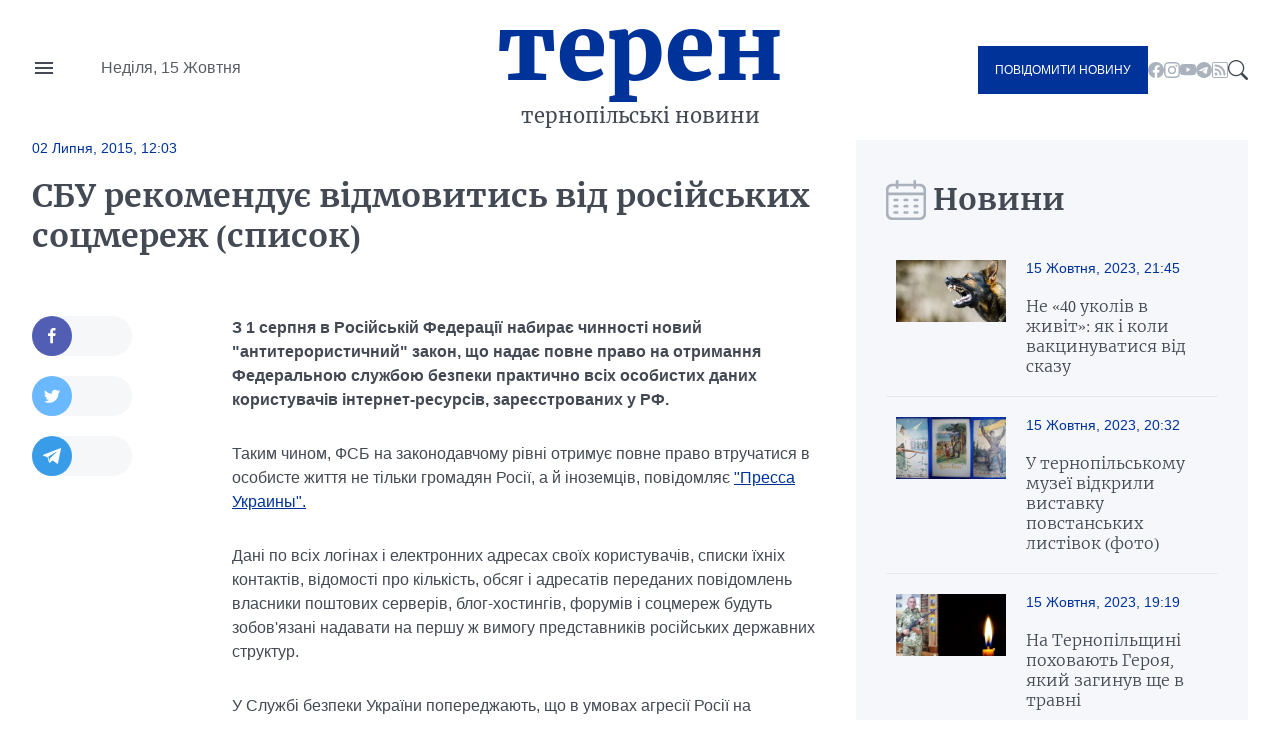

--- FILE ---
content_type: text/html; charset=UTF-8
request_url: https://teren.in.ua/news/sbu_rekomenduye_vidmovytys_vid_rosiyskykh_sotsmerezh_spysok_1383.html
body_size: 16228
content:
<!DOCTYPE html>
<html lang="uk">
<head>
    <meta charset="UTF-8">
    <meta http-equiv="X-UA-Compatible" content="IE=edge">
    <meta name="viewport" content="width=device-width, initial-scale=1.0">

    <title>СБУ рекомендує відмовитись від російських соцмереж (список) — Терен</title>
<meta name="description" content="">
<link rel="canonical" href="https://teren.in.ua/news/sbu_rekomenduye_vidmovytys_vid_rosiyskykh_sotsmerezh_spysok_1383.html" />
<link rel="amphtml" href="https://teren.in.ua/amp/sbu_rekomenduye_vidmovytys_vid_rosiyskykh_sotsmerezh_spysok_1383.html" />
<meta name="generator" content="chaker's News Engine (ova.in.ua)" />
<meta property="og:title" content="СБУ рекомендує відмовитись від російських соцмереж (список)" />
<meta property="og:type" content="article" />
<meta property="og:url" content="https://teren.in.ua/news/sbu_rekomenduye_vidmovytys_vid_rosiyskykh_sotsmerezh_spysok_1383.html" />
<meta property="og:image" content="https://teren.in.ua/tpl/images/fb-logo.jpg?v=teren" />
<meta property="og:description" content="&nbsp;" />
<meta property="og:locale" content="uk_UA" />
<meta property="og:site_name" content="Терен" />

    <script type="application/ld+json">{"@context":"https:\/\/schema.org","@type":"NewsArticle","name":"СБУ рекомендує відмовитись від російських соцмереж (список)","headline":"СБУ рекомендує відмовитись від російських соцмереж (список)","mainEntityOfPage":{"@type":"WebPage","url":"\/news\/sbu_rekomenduye_vidmovytys_vid_rosiyskykh_sotsmerezh_spysok_1383.html"},"image":{"@type":"ImageObject","url":"https:\/\/teren.in.ua\/tpl\/images\/fb-logo.jpg"},"author":{"@type":"NewsMediaOrganization","name":"Терен","logo":"https:\/\/teren.in.ua\/tpl\/images\/logo.png","diversityPolicy":{"@type":"WebPage","url":"https:\/\/teren.in.ua\/page\/redakcijna-politika\/"},"ethicsPolicy":{"@type":"WebPage","url":"https:\/\/teren.in.ua\/page\/redakcijna-politika\/"},"unnamedSourcesPolicy":{"@type":"WebPage","url":"https:\/\/teren.in.ua\/page\/redakcijna-politika\/"},"address":{"@type":"PostalAddress","addressCountry":"UA","addressRegion":"Lviv region","email":"admin@teren.in.ua"}},"datePublished":"2015-07-02 12:03:55","dateModified":"2015-07-02T12:03:55+03:00","publisher":{"@type":"NewsMediaOrganization","name":"Терен","logo":"https:\/\/teren.in.ua\/tpl\/images\/logo.png","diversityPolicy":{"@type":"WebPage","url":"https:\/\/teren.in.ua\/page\/redakcijna-politika\/"},"ethicsPolicy":{"@type":"WebPage","url":"https:\/\/teren.in.ua\/page\/redakcijna-politika\/"},"unnamedSourcesPolicy":{"@type":"WebPage","url":"https:\/\/teren.in.ua\/page\/redakcijna-politika\/"},"address":{"@type":"PostalAddress","addressCountry":"UA","addressRegion":"Lviv region","email":"admin@teren.in.ua"}}}</script>
    <link rel="apple-touch-icon" sizes="76x76" href="/tpl/images/icons/apple-touch-icon.png">
    <link rel="icon" type="image/png" sizes="32x32" href="/tpl/images/icons/favicon-32x32.png">
    <link rel="icon" type="image/png" sizes="16x16" href="/tpl/images/icons/favicon-16x16.png">
    <link rel="manifest" href="/tpl/images/icons/site.webmanifest">
    <link rel="mask-icon" href="/tpl/images/icons/safari-pinned-tab.svg" color="#5bbad5">
    <link rel="shortcut icon" href="/tpl/images/icons/favicon.ico?v=teren">
    <meta name="msapplication-TileColor" content="#da532c">
    <meta name="msapplication-config" content="/tpl/images/icons/browserconfig.xml">
    <meta name="theme-color" content="#ffffff">


    
<script>
            document.addEventListener('DOMContentLoaded', () => {
                setTimeout(initGTM, 3500);
            });
            document.addEventListener('scroll', initGTMOnEvent);
            document.addEventListener('mousemove', initGTMOnEvent);
            document.addEventListener('touchstart', initGTMOnEvent);
            function initGTMOnEvent(event) {
                initGTM();
                event.currentTarget.removeEventListener(event.type, initGTMOnEvent); // remove the event listener that got triggered
            }
            function gtag(){dataLayer.push(arguments);}
            function initGTM() {
                if (window.gtmDidInit) {
                    return false;
                }
                window.gtmDidInit = true; // flag to ensure script does not get added to DOM more than once.
                const script = document.createElement('script');
                script.type = 'text/javascript';
                script.async = true;
                script.onload = () => {
                    gtag('js', new Date());
                    gtag('config', 'G-05GQ2QHZTS');
                }; // this part ensures PageViews is always tracked
                script.src = 'https://www.googletagmanager.com/gtag/js?id=G-05GQ2QHZTS';
                document.head.appendChild(script);
            }
        </script>
    

    
    
                
    <link rel="preconnect" href="https://fonts.googleapis.com/" />
    <link rel="preconnect" href="https://fonts.gstatic.com/" />
    <link rel="preconnect" href="https://fonts.gstatic.com/" crossorigin />
                <style>
                @font-face{font-display:swap;font-family:Merriweather;font-style:normal;font-weight:300;src:url(/tpl/duncan/dist/fonts/vendor/@fontsource/merriweather/files/merriweather-cyrillic-300-normal.woff2?89a6218d70e91fd739514c7cab06392d) format("woff2"),url(/tpl/duncan/dist/fonts/vendor/@fontsource/merriweather/files/merriweather-cyrillic-300-normal.woff?762b4b49a623152b0b8569169d99f743) format("woff")}
@font-face{font-display:swap;font-family:Merriweather;font-style:italic;font-weight:300;src:url(/tpl/duncan/dist/fonts/vendor/@fontsource/merriweather/files/merriweather-cyrillic-300-italic.woff2?2bef72dbaebc87b27fabb33ecd2da2c3) format("woff2"),url(/tpl/duncan/dist/fonts/vendor/@fontsource/merriweather/files/merriweather-cyrillic-300-italic.woff?0fd56132f985548a4782b802c735f2e2) format("woff")}
@font-face{font-display:swap;font-family:Merriweather;font-style:normal;font-weight:400;src:url(/tpl/duncan/dist/fonts/vendor/@fontsource/merriweather/files/merriweather-cyrillic-400-normal.woff2?fde0b55efc50742fb57fbebbb11c572f) format("woff2"),url(/tpl/duncan/dist/fonts/vendor/@fontsource/merriweather/files/merriweather-cyrillic-400-normal.woff?dea686775dd7eb521743e41240e3c23e) format("woff")}
@font-face{font-display:swap;font-family:Merriweather;font-style:italic;font-weight:400;src:url(/tpl/duncan/dist/fonts/vendor/@fontsource/merriweather/files/merriweather-cyrillic-400-italic.woff2?257bb73fd3be53929f4e406c6d35cddd) format("woff2"),url(/tpl/duncan/dist/fonts/vendor/@fontsource/merriweather/files/merriweather-cyrillic-400-italic.woff?aa8130713445c92761f6ddfa6ffcec24) format("woff")}
@font-face{font-display:swap;font-family:Merriweather;font-style:normal;font-weight:700;src:url(/tpl/duncan/dist/fonts/vendor/@fontsource/merriweather/files/merriweather-cyrillic-700-normal.woff2?ac43a680815dbe80c2a43096ae30e43b) format("woff2"),url(/tpl/duncan/dist/fonts/vendor/@fontsource/merriweather/files/merriweather-cyrillic-700-normal.woff?7aea1fbf52c227e355425697008b5166) format("woff")}
@font-face{font-display:swap;font-family:Merriweather;font-style:italic;font-weight:700;src:url(/tpl/duncan/dist/fonts/vendor/@fontsource/merriweather/files/merriweather-cyrillic-700-italic.woff2?cef4bcea8935180be92ff6d356212d0b) format("woff2"),url(/tpl/duncan/dist/fonts/vendor/@fontsource/merriweather/files/merriweather-cyrillic-700-italic.woff?278233a992295fbbaac37cc488b2d0c2) format("woff")}
@font-face{font-display:swap;font-family:Merriweather;font-style:normal;font-weight:900;src:url(/tpl/duncan/dist/fonts/vendor/@fontsource/merriweather/files/merriweather-cyrillic-900-normal.woff2?c7ac02a1c03028a6c9f676b8459ccb1f) format("woff2"),url(/tpl/duncan/dist/fonts/vendor/@fontsource/merriweather/files/merriweather-cyrillic-900-normal.woff?47d442c089ef6fa414a161432bb7bc77) format("woff")}
@font-face{font-display:swap;font-family:Merriweather;font-style:italic;font-weight:900;src:url(/tpl/duncan/dist/fonts/vendor/@fontsource/merriweather/files/merriweather-cyrillic-900-italic.woff2?100fa44d312e8d4494bc34facfadf277) format("woff2"),url(/tpl/duncan/dist/fonts/vendor/@fontsource/merriweather/files/merriweather-cyrillic-900-italic.woff?8a601d3f5198caa06839e5f4879b815f) format("woff")}
*{box-sizing:border-box;margin:0;padding:0}body,html{font-family:-apple-system,BlinkMacSystemFont,Segoe UI,Roboto,Oxygen,Ubuntu,Cantarell,Open Sans,Helvetica Neue,sans-serif;font-size:16px;font-weight:400;height:100%}:root{--cyan:#039;--gray:#434a54;--white:#fff;--light:#aab2bd;--black:#000;--yellow:#ffae00;--green:#3ea72d;--darkgreen:#247817;--red:#900;--darkgray:#6a6a6a;--violet:violet;--bg-gray:#f6f7fb;--gap:40px;--border:#e6e9ee;--aside:#656d78;--time:#595e64;--fb:#515eb3;--tw:#6ab8ff;--tg:#389ce9;--social:#f6f7f8}@media (max-width:776px){:root{--gap:20px}}a{color:var(--cyan);text-decoration:underline}.wrapper{margin:auto;width:1400px}@media (max-width:1440px){.wrapper{width:95%}}.mobile{display:none!important}.desktop{display:block!important}@media (max-width:996px){.mobile{display:block!important}.desktop{display:none!important}}.bg-gray{background:var(--bg-gray)}::-moz-placeholder{font-family:inherit!important;font-size:14px}::placeholder{font-family:inherit!important;font-size:14px}#header{align-items:center;display:grid;grid-template-columns:1fr auto 1fr;min-height:140px}@media (max-width:996px){#header{min-height:100px}}#header-left{display:grid;gap:45px;grid-template-columns:24px 1fr}#nav-button{background-image:url("data:image/svg+xml;charset=utf-8,%3Csvg xmlns='http://www.w3.org/2000/svg' viewBox='0 0 24 24' fill='%23434a54'%3E%3Cpath d='M0 0h24v24H0z' fill='none'/%3E%3Cpath d='M3 18h18v-2H3v2zm0-5h18v-2H3v2zm0-7v2h18V6H3z'/%3E%3C/svg%3E");background-repeat:no-repeat;background-size:cover;height:24px;margin-top:-4px;width:24px}#header-left time{color:var(--time);display:block;line-height:1;white-space:nowrap}#logo{color:var(--cyan);font-family:Merriweather,serif;font-size:90px;font-weight:900;text-align:center;text-transform:lowercase}@media (max-width:996px){#logo{font-size:40px;line-height:.4}}#logo a{color:var(--cyan);display:block;line-height:1;margin:-10px 0 10px;text-decoration:none}#logo span{color:var(--gray);display:block;font-size:20px;font-weight:400}@media (max-width:996px){#logo span{font-size:14px}}#header-right{align-items:center;display:flex;gap:24px;justify-content:flex-end}.send-post{background:var(--cyan);color:var(--white)!important;display:inline-block!important;font-size:12px;padding:17px!important;text-decoration:none;text-transform:uppercase}@media (max-width:996px){.send-post{align-items:center;display:flex;height:50px;justify-content:center;padding:0;position:relative;width:50px}.send-post span{display:none}.send-post:before{background:url("[data-uri]");content:"";display:block;height:25px;left:calc(50% - 14px);position:absolute;top:calc(50% - 12px);width:28px}}#search-button{background-image:url("data:image/svg+xml;charset=utf-8,%3Csvg xmlns='http://www.w3.org/2000/svg' fill='%23434a54' viewBox='0 0 16 16'%3E%3Cpath d='M11.742 10.344a6.5 6.5 0 1 0-1.397 1.398h-.001c.03.04.062.078.098.115l3.85 3.85a1 1 0 0 0 1.415-1.414l-3.85-3.85a1.007 1.007 0 0 0-.115-.1zM12 6.5a5.5 5.5 0 1 1-11 0 5.5 5.5 0 0 1 11 0z'/%3E%3C/svg%3E");display:block;height:20px;width:20px}#nav{background:var(--white);height:100vh;left:-350px;padding:60px 40px;position:fixed;top:0;transform:translateX(0);width:350px;z-index:4}@media (max-width:996px){#nav{height:auto;left:-100%;padding:20px 40px;position:absolute;top:100px;width:100%}}#nav a,#nav li,#nav ul{display:block}#nav a{color:var(--gray);font-family:Merriweather,serif;padding:5px 0;text-decoration:none}#nav a.active{color:var(--cyan)!important}#nav hr{border:none;border-top:1px solid var(--light);margin:10px 0}#nav aside{align-items:center;display:flex;flex-flow:column;gap:20px;justify-content:center;padding:30px 0}#nav aside a[href^=tel]{color:var(--black);font-size:24px;font-weight:700}@media (max-width:400px){#nav aside a[href^=tel]{font-size:18px}}#nav aside a[href^=mailto]{color:var(--cyan);font-size:14px}#nav form{display:block;position:relative}#nav form input[type=search]{border:1px solid transparent;outline:none;padding:10px 25px 10px 10px}#nav form button{background:transparent;border:none;position:absolute;right:5px;top:calc(50% - 10px);z-index:1}#nav form button svg{fill:var(--gray);height:20px;width:20px}@media (max-width:996px){#nav aside .send-post{align-items:center;display:flex;height:auto;justify-content:center;padding:17px!important;position:static;width:auto}#nav aside .send-post span{display:inline-block}#nav aside .send-post:before{display:none}}#send-post{background:var(--white);height:100vh;padding:60px 40px;position:fixed;right:-350px;top:0;transform:translateX(0);width:350px;z-index:4}@media (max-width:996px){#send-post{padding:20px 40px;right:calc(-100% - 80px);top:100px;width:100%}}#send-post form{display:block;margin-top:calc(var(--gap)*2);position:relative}#send-post form input[type=email],#send-post form input[type=text],#send-post form textarea{border:1px solid var(--light);font-family:inherit;font-size:14px;margin:0 0 calc(var(--gap)/2);outline:none;padding:10px 25px 10px 10px;width:100%}#send-post form textarea{height:120px;max-height:300px;min-height:80px;resize:vertical}#send-post form button{background:var(--cyan);border:none;color:var(--white);display:block;font-family:inherit;font-size:12px;outline:none;padding:17px;text-decoration:none;text-transform:uppercase;width:100%}ul.social{display:inline-flex!important;gap:22px}@media (max-width:996px){ul.social{display:none!important}}ul.social li{display:inline-block!important}ul.social li a{display:block;height:16px;text-decoration:none;width:16px}ul.social .facebook{background-image:url("data:image/svg+xml;charset=utf-8,%3Csvg xmlns='http://www.w3.org/2000/svg' fill='%23aab2bd' viewBox='0 0 16 16'%3E%3Cpath d='M16 8.049c0-4.446-3.582-8.05-8-8.05C3.58 0-.002 3.603-.002 8.05c0 4.017 2.926 7.347 6.75 7.951v-5.625h-2.03V8.05H6.75V6.275c0-2.017 1.195-3.131 3.022-3.131.876 0 1.791.157 1.791.157v1.98h-1.009c-.993 0-1.303.621-1.303 1.258v1.51h2.218l-.354 2.326H9.25V16c3.824-.604 6.75-3.934 6.75-7.951z'/%3E%3C/svg%3E")}ul.social .youtube{background-image:url("data:image/svg+xml;charset=utf-8,%3Csvg xmlns='http://www.w3.org/2000/svg' fill='%23aab2bd' viewBox='0 0 16 16'%3E%3Cpath d='M8.051 1.999h.089c.822.003 4.987.033 6.11.335a2.01 2.01 0 0 1 1.415 1.42c.101.38.172.883.22 1.402l.01.104.022.26.008.104c.065.914.073 1.77.074 1.957v.075c-.001.194-.01 1.108-.082 2.06l-.008.105-.009.104c-.05.572-.124 1.14-.235 1.558a2.007 2.007 0 0 1-1.415 1.42c-1.16.312-5.569.334-6.18.335h-.142c-.309 0-1.587-.006-2.927-.052l-.17-.006-.087-.004-.171-.007-.171-.007c-1.11-.049-2.167-.128-2.654-.26a2.007 2.007 0 0 1-1.415-1.419c-.111-.417-.185-.986-.235-1.558L.09 9.82l-.008-.104A31.4 31.4 0 0 1 0 7.68v-.123c.002-.215.01-.958.064-1.778l.007-.103.003-.052.008-.104.022-.26.01-.104c.048-.519.119-1.023.22-1.402a2.007 2.007 0 0 1 1.415-1.42c.487-.13 1.544-.21 2.654-.26l.17-.007.172-.006.086-.003.171-.007A99.788 99.788 0 0 1 7.858 2h.193zM6.4 5.209v4.818l4.157-2.408L6.4 5.209z'/%3E%3C/svg%3E")}ul.social .rss{background-image:url("data:image/svg+xml;charset=utf-8,%3Csvg xmlns='http://www.w3.org/2000/svg' fill='%23aab2bd' viewBox='0 0 16 16'%3E%3Cpath d='M14 1a1 1 0 0 1 1 1v12a1 1 0 0 1-1 1H2a1 1 0 0 1-1-1V2a1 1 0 0 1 1-1h12zM2 0a2 2 0 0 0-2 2v12a2 2 0 0 0 2 2h12a2 2 0 0 0 2-2V2a2 2 0 0 0-2-2H2z'/%3E%3Cpath d='M5.5 12a1.5 1.5 0 1 1-3 0 1.5 1.5 0 0 1 3 0zm-3-8.5a1 1 0 0 1 1-1c5.523 0 10 4.477 10 10a1 1 0 1 1-2 0 8 8 0 0 0-8-8 1 1 0 0 1-1-1zm0 4a1 1 0 0 1 1-1 6 6 0 0 1 6 6 1 1 0 1 1-2 0 4 4 0 0 0-4-4 1 1 0 0 1-1-1z'/%3E%3C/svg%3E")}ul.social .telegram{background-image:url("data:image/svg+xml;charset=utf-8,%3Csvg xmlns='http://www.w3.org/2000/svg' fill='%23aab2bd' viewBox='0 0 16 16'%3E%3Cpath d='M16 8A8 8 0 1 1 0 8a8 8 0 0 1 16 0zM8.287 5.906c-.778.324-2.334.994-4.666 2.01-.378.15-.577.298-.595.442-.03.243.275.339.69.47l.175.055c.408.133.958.288 1.243.294.26.006.549-.1.868-.32 2.179-1.471 3.304-2.214 3.374-2.23.05-.012.12-.026.166.016.047.041.042.12.037.141-.03.129-1.227 1.241-1.846 1.817-.193.18-.33.307-.358.336a8.154 8.154 0 0 1-.188.186c-.38.366-.664.64.015 1.088.327.216.589.393.85.571.284.194.568.387.936.629.093.06.183.125.27.187.331.236.63.448.997.414.214-.02.435-.22.547-.82.265-1.417.786-4.486.906-5.751a1.426 1.426 0 0 0-.013-.315.337.337 0 0 0-.114-.217.526.526 0 0 0-.31-.093c-.3.005-.763.166-2.984 1.09z'/%3E%3C/svg%3E")}.title{color:var(--gray);display:grid;font-family:Merriweather,serif;font-size:30px;font-weight:600;gap:15px;grid-template-columns:32px 1fr;height:40px;margin:0 0 20px}@media (max-width:776px){.title{align-items:center;font-size:21px}}.title:before{align-self:center;background-repeat:no-repeat!important;background-size:cover!important;content:"";display:inline-block;height:40px;width:33px}.title.calendar:before{background:url("[data-uri]");width:40px}.service{align-items:center;display:flex;flex-wrap:wrap;gap:calc(var(--gap)/4);margin:0 0 calc(var(--gap)/2)}.service,.service time{position:static!important}.service time{background:transparent!important;display:block;font-size:14px;font-weight:400!important;margin:0!important;padding:0!important}.service a{display:block;font-size:13px;position:relative;text-transform:uppercase}#content .service a{color:var(--cyan)!important}.article{position:relative}.article time{color:var(--time);display:block;font-size:14px;margin:20px 0}.article h1 a{color:var(--gray);display:block;font-family:Merriweather,serif;text-decoration:none}img{height:auto;max-width:100%;vertical-align:middle}.picture,picture img,picture source{height:auto;width:100%}.picture{display:block;overflow:hidden;padding-top:56.25%;position:relative}.picture picture{bottom:0;display:block;left:0;max-height:100%;position:absolute;right:0;top:0;width:100%}.picture picture img{height:100%!important;-o-object-fit:cover;object-fit:cover;width:100%!important}.article-2-1 .article:first-of-type{grid-area:hot-1}.article-2-1 .article:nth-of-type(2){grid-area:hot-2}.article-2-1 .article:nth-of-type(3){grid-area:hot-3}#page{display:grid;gap:var(--gap);grid-template-columns:2fr 1fr}@media (max-width:996px){#page{grid-template-columns:1fr}}#content{color:var(--gray);display:grid;gap:var(--gap);grid-template-areas:"content-header content-header" "content-aside content-main";grid-template-columns:160px 1fr;grid-template-rows:auto 1fr}@media (max-width:996px){#content{display:block}}#content header{grid-area:content-header}#content header time{color:var(--cyan);font-size:14px;font-weight:700}#content header h1{color:var(--gray);font-family:Merriweather,serif;margin:20px 0}@media (max-width:996px){#content header h1{font-size:22px;margin:15px 0}}#content header p{line-height:1.5;margin:0 0 28px}#content aside{grid-area:content-aside}@media (max-width:996px){#content aside{grid-area:initial}}#content aside h1{color:var(--gray);font-family:Merriweather,serif;font-size:21px;font-weight:700}@media (max-width:996px){#content aside h1{display:none}}#content main{grid-area:content-main}#content main p{font-weight:400;line-height:1.5;margin:0 0 calc(var(--gap)/4*3)}@media (max-width:996px){#content .picture{margin:calc(var(--gap)/4*3) 0}}#page>aside{align-self:flex-start;padding:var(--gap) 30px 0}@media (max-width:996px){#page>aside{margin:0 -2.5%}}#page>aside .article{background:var(--white);border-top:1px solid var(--border);display:grid;gap:calc(var(--gap)/2);grid-template-columns:110px 1fr;padding:20px 10px}@media (max-width:996px){#page>aside .article{padding:20px 0}}#page>aside .article{background:var(--bg-gray)}#page>aside .article:first-of-type{border-top:none}#page>aside .article .picture{align-self:flex-start}#page>aside .article-data time{color:var(--cyan);display:block;margin:0 0 20px}#page>aside .article-data h1 a{color:var(--gray);font-size:16px;font-weight:300;text-decoration:none}#footer-logo{grid-area:footer-logo}#footer-content{color:var(--time);font-size:14px;grid-area:footer-content}#footer-contact{grid-area:footer-contact;text-align:center}#copy{color:var(--cyan);font-size:16px;grid-area:copy;padding:0 0 35px;text-align:center}.share-buttons{display:flex;flex-wrap:wrap;gap:0 calc(var(--gap)/2)}.share-buttons a{align-items:center;background:var(--social);border-radius:20px;display:flex;font-weight:600;gap:15px;height:40px;margin:0 0 20px;text-decoration:none;width:100px}.share-buttons a:before{background-position:50% 50%!important;background-repeat:no-repeat!important;background-size:18px 18px!important;border-radius:20px;content:"";display:block;height:40px;width:40px}.share-buttons a.facebook:before{background:var(--fb);background-image:url("data:image/svg+xml;charset=utf-8,%3Csvg xmlns='http://www.w3.org/2000/svg' fill='%23fff' viewBox='0 0 20 20'%3E%3Cpath d='M11 10h2.6l.4-3h-3V5.3c0-.9.2-1.5 1.5-1.5H14V1.1c-.3 0-1-.1-2.1-.1C9.6 1 8 2.4 8 5v2H5.5v3H8v8h3v-8z'/%3E%3C/svg%3E")}.share-buttons a.twitter:before{background:var(--tw);background-image:url("data:image/svg+xml;charset=utf-8,%3Csvg xmlns='http://www.w3.org/2000/svg' fill='%23fff' viewBox='0 0 20 20'%3E%3Cpath d='M19 4.74a7.587 7.587 0 0 1-2.119.58 3.715 3.715 0 0 0 1.622-2.04 7.331 7.331 0 0 1-2.344.89A3.682 3.682 0 0 0 13.464 3a3.698 3.698 0 0 0-3.596 4.539 10.482 10.482 0 0 1-7.614-3.86c-.318.54-.5 1.181-.5 1.86 0 1.281.651 2.411 1.643 3.071a3.654 3.654 0 0 1-1.674-.461v.04a3.71 3.71 0 0 0 2.963 3.631 4.083 4.083 0 0 1-1.668.06 3.701 3.701 0 0 0 3.451 2.569 7.467 7.467 0 0 1-4.587 1.57 6.44 6.44 0 0 1-.882-.05 10.439 10.439 0 0 0 5.662 1.66c6.792 0 10.508-5.629 10.508-10.5 0-.16-.004-.32-.013-.48A7.533 7.533 0 0 0 19 4.74'/%3E%3C/svg%3E")}.share-buttons a.telegram:before{background:var(--tg);background-image:url("data:image/svg+xml;charset=utf-8,%3Csvg xmlns='http://www.w3.org/2000/svg' fill='%23fff' viewBox='0 0 300 300'%3E%3Cpath d='m5.299 144.645 69.126 25.8 26.756 86.047c1.712 5.511 8.451 7.548 12.924 3.891l38.532-31.412a11.496 11.496 0 0 1 14.013-.391l69.498 50.457c4.785 3.478 11.564.856 12.764-4.926L299.823 29.22c1.31-6.316-4.896-11.585-10.91-9.259L5.218 129.402c-7.001 2.7-6.94 12.612.081 15.243zm91.57 12.066 135.098-83.207c2.428-1.491 4.926 1.792 2.841 3.726L123.313 180.87a23.112 23.112 0 0 0-7.163 13.829l-3.798 28.146c-.503 3.758-5.782 4.131-6.819.494l-14.607-51.325c-1.673-5.854.765-12.107 5.943-15.303z'/%3E%3C/svg%3E")}.share-buttons a span{color:var(--cyan);display:none;font-family:Merriweather,serif;font-size:16px}.share-buttons a span:after{content:"+";display:inline-block;margin:0 0 0 5px}#mobile-panel{background:var(--cyan);bottom:0;display:none;height:75px;left:0;position:fixed;width:100%;z-index:2}@media (max-width:996px){#mobile-panel{align-items:center;display:flex}}@media (max-width:540px){#mobile-panel{align-items:flex-start}}#mobile-panel li{display:block;width:20%}@media (max-width:540px){#mobile-panel li{padding:10px 0 0}}#mobile-panel a{align-items:center;color:var(--light);display:flex;flex-flow:column;font-size:10px;gap:10px;justify-content:flex-start;text-align:center;text-decoration:none;text-transform:uppercase}#mobile-panel a:before{background-repeat:no-repeat!important;content:"";display:block;min-height:25px}#nav-home a:before{background:url("[data-uri]");height:21px;width:25px}#nav-search a:before{background:url("[data-uri]");height:21px;width:21px}#nav-menu a:before{background:url("[data-uri]");height:18px;width:24px}#nav-news a:before{background:url("[data-uri]");height:24px;width:24px}#nav-send a:before{background:url("[data-uri]");height:25px;width:28px}

            </style>
        <link rel="preload" href="/tpl/duncan/dist/style.css?v1664361540" as="style" onload="this.onload=null;this.rel='stylesheet'">
    
    <style>
        [style*="--aspect-ratio"] > :first-child
        {
            width: 100%;
        }

        [style*="--aspect-ratio"] > img
        {
            height: auto;
        }

        @supports (--custom:property)
        {
            [style*="--aspect-ratio"]
            {
                position: relative;
            }

            [style*="--aspect-ratio"]::before
            {
                content: '';
                display: block;
                padding-bottom: calc(100% / (var(--aspect-ratio)));
            }

            [style*="--aspect-ratio"] > :first-child
            {
                position: absolute;
                top: 0;
                left: 0;
                height: 100%;
            }
        }

        .video-link
        {
            background-size: cover;
            background-position: center;
            cursor: pointer;
        }

        .video-link.video-open-inline-rendered::after
        {
            display: none;
        }

        .video-link::after
        {
            content: '';
            display: inline-block;
            background-image: url("data:image/svg+xml, %3Csvg viewBox='0 -77 512.00213 512' xmlns='http://www.w3.org/2000/svg'%3E%3Cpath d='m501.453125 56.09375c-5.902344-21.933594-23.195313-39.222656-45.125-45.128906-40.066406-10.964844-200.332031-10.964844-200.332031-10.964844s-160.261719 0-200.328125 10.546875c-21.507813 5.902344-39.222657 23.617187-45.125 45.546875-10.542969 40.0625-10.542969 123.148438-10.542969 123.148438s0 83.503906 10.542969 123.148437c5.90625 21.929687 23.195312 39.222656 45.128906 45.128906 40.484375 10.964844 200.328125 10.964844 200.328125 10.964844s160.261719 0 200.328125-10.546875c21.933594-5.902344 39.222656-23.195312 45.128906-45.125 10.542969-40.066406 10.542969-123.148438 10.542969-123.148438s.421875-83.507812-10.546875-123.570312zm0 0' fill='%23f00'/%3E%3Cpath d='m204.96875 256 133.269531-76.757812-133.269531-76.757813zm0 0' fill='%23fff'/%3E%3C/svg%3E");
            width: 64px;
            height: 64px;
            position: absolute;
            z-index: 2;
            transition: .5s;
            top: calc(50% - 32px);
            left: calc(50% - 32px);
        }

        .video-link:hover::after
        {
            background-image: url("data:image/svg+xml, %3Csvg viewBox='0 -77 512.00213 512' xmlns='http://www.w3.org/2000/svg'%3E%3Cpath d='m501.453125 56.09375c-5.902344-21.933594-23.195313-39.222656-45.125-45.128906-40.066406-10.964844-200.332031-10.964844-200.332031-10.964844s-160.261719 0-200.328125 10.546875c-21.507813 5.902344-39.222657 23.617187-45.125 45.546875-10.542969 40.0625-10.542969 123.148438-10.542969 123.148438s0 83.503906 10.542969 123.148437c5.90625 21.929687 23.195312 39.222656 45.128906 45.128906 40.484375 10.964844 200.328125 10.964844 200.328125 10.964844s160.261719 0 200.328125-10.546875c21.933594-5.902344 39.222656-23.195312 45.128906-45.125 10.542969-40.066406 10.542969-123.148438 10.542969-123.148438s.421875-83.507812-10.546875-123.570312zm0 0' fill='%23fff'/%3E%3Cpath d='m204.96875 256 133.269531-76.757812-133.269531-76.757813zm0 0' fill='%23f00'/%3E%3C/svg%3E");
        }
    </style>

</head>
<body>

<nav id="nav">
    <ul>
        <li><a href="/category/important/">Важливо</a></li><li><a href="/category/misto/">Місто</a></li><li><a href="/flag/people/">Люди</a></li><li><a href="/category/war/">Війна</a></li><li><a href="/category/society/">Суспільство</a></li><li><a href="/category/economy/">Гроші</a></li><li><a href="/category/criminal/">Кримінал</a></li><li><a href="/category/emergencies/">Надзвичайні події</a></li><li><a href="/category/health/">Здоров'я</a></li><li><a href="/category/osvita/">Освіта</a></li><li><a href="/category/dovkillya/">Довкілля</a></li><li><a href="/category/agro/">Агро</a></li><li><a href="/category/kultura/">Культура</a></li><li><a href="/category/sport/">Спорт</a></li><li><a href="/category/polytics/">Політика</a></li><li><a href="/category/pogoda/">Погода</a></li><li><a href="/category/dumka-ternopolyan/">Думка тернополян</a></li><li><a href="/flag/topinfo/">Цікаво</a></li><li><a href="/category/socmerezhi/">Соцмережі</a></li><li><a href="/category/partnerski-proekty/">Реклама</a></li>
        <li class="hr"></li>
        <li><a href="/page/pro-nas/">Про нас</a></li><li><a href="/page/rozmisenna-reklami/">Розміщення реклами</a></li><li><a href="/archive/">Архів новин</a></li>
    </ul>

    <aside>

        <form action="/search.php">
            <input type="search" name="q" placeholder="Шукати" id="nav-search-input" aria-label="Пошукова фраза">
            <button aria-label="Пошук">
                <svg viewBox='0 0 16 16'><path d='M11.742 10.344a6.5 6.5 0 1 0-1.397 1.398h-.001c.03.04.062.078.098.115l3.85 3.85a1 1 0 0 0 1.415-1.414l-3.85-3.85a1.007 1.007 0 0 0-.115-.1zM12 6.5a5.5 5.5 0 1 1-11 0 5.5 5.5 0 0 1 11 0z'/></svg>
            </button>
        </form>

        <div class="send-post">
            <span>Повідомити новину</span>
        </div>

        <a href="tel:+380684276800" title="Дзвінок">+380684276800</a>

        <a href="mailto://office@teren.in.ua" title="Надіслати імейл">office@teren.in.ua</a>

        <ul class="social">
    <li><a href="https://www.facebook.com/teren.in.ua" class="facebook" title="facebook"></a></li>
    <li><a href="https://www.instagram.com/teren_news/" class="instagram" title="instagram"></a></li>
    <li><a href="https://www.youtube.com/c/%D0%A2%D0%B5%D1%80%D0%BD%D0%BE%D0%BF%D1%96%D0%BB%D1%8C%D1%81%D1%8C%D0%BA%D1%96%D0%B5%D0%BA%D1%81%D0%BF%D1%80%D0%B5%D1%81%D0%BD%D0%BE%D0%B2%D0%B8%D0%BD%D0%B8%D0%A2%D0%95%D0%A0%D0%95%D0%9D" class="youtube" title="youtube"></a></li>
    <li><a href="https://t.me/+jwp4d5TI4101ODc6" class="telegram" title="telegram"></a></li>
    <li><a href="/rss/news.rss" class="rss" title="rss"></a></li>
</ul>
    </aside>

</nav>
<!-- Випадачка -->

<div id="send-post">
    <form action="/contact.php?act=send" method="post">
        <input type="text" name="name" placeholder="Ім'я" aria-label="Прізвище та Ім'я">
        <input type="email" name="ymail" placeholder="Телефон" aria-label="Телефон">
        <textarea placeholder="Новина" name="message" aria-label="Дані" required minlength="10"></textarea>
        <input type="email" name="email" placeholder="Телефон" aria-label="Телефон">
        <script>document.querySelector('[name="email"]').style.display = 'none'</script>


        <button>Надіслати</button>
    </form>
</div>
<!-- Випадачка справа (надіслати новину) -->

<div class="wrapper">
    <header id="header">

        <div id="header-left">
            <div id="nav-button" class="desktop"></div>
            <time class="desktop">Неділя, 15 Жовтня</time>
            <time class="mobile">Нед, 15 Жов</time>
        </div>
        <div id="logo">
            <a href="/" title="Терен: тернопільські новини">
                Терен
            </a>
            <span>тернопільські новини</span>
        </div>
        <div id="header-right">
            <div class="send-post">
                <span>Повідомити новину</span>
            </div>

            <ul class="social">
    <li><a href="https://www.facebook.com/teren.in.ua" class="facebook" title="facebook"></a></li>
    <li><a href="https://www.instagram.com/teren_news/" class="instagram" title="instagram"></a></li>
    <li><a href="https://www.youtube.com/c/%D0%A2%D0%B5%D1%80%D0%BD%D0%BE%D0%BF%D1%96%D0%BB%D1%8C%D1%81%D1%8C%D0%BA%D1%96%D0%B5%D0%BA%D1%81%D0%BF%D1%80%D0%B5%D1%81%D0%BD%D0%BE%D0%B2%D0%B8%D0%BD%D0%B8%D0%A2%D0%95%D0%A0%D0%95%D0%9D" class="youtube" title="youtube"></a></li>
    <li><a href="https://t.me/+jwp4d5TI4101ODc6" class="telegram" title="telegram"></a></li>
    <li><a href="/rss/news.rss" class="rss" title="rss"></a></li>
</ul>

            <div id="search-button" class="desktop"></div>
        </div>

    </header>
</div>
<!-- header -->
<!-- [BODY START] -->

<div class="wrapper">
    <div id="page">
        <div id="content">
            <header>
                <div class="service">

                <time datetime="2015-07-02 12:03">02 Липня, 2015, 12:03</time>

                
                </div>

                <h1>СБУ рекомендує відмовитись від російських соцмереж (список)</h1>

                
                                                    
            </header>

            <aside>

                <div class="share-buttons" data-share_count="{&quot;facebook&quot;:0,&quot;twitter&quot;:0,&quot;telegram&quot;:0,&quot;viber&quot;:0}" data-news_id="1383">
                    <a href="#" class="facebook" data-share="facebook" title="share to facebook">
                        <span></span>
                    </a>
                    <a href="#" class="twitter" data-share="twitter" title="share to twitter">
                        <span></span>
                    </a>
                    <a href="#" class="telegram" data-share="telegram" title="share to telegram">
                        <span></span>
                    </a>
                </div>

                
                <div class="ad" data-key="news-sidebar-left"></div>

            </aside>

            <main>
                <p><strong>З 1 серпня в Російській Федерації набирає чинності новий "антитерористичний" закон, що надає повне право на отримання Федеральною службою безпеки</strong><strong> практично всіх особистих даних користувачів інтернет-ресурсів, зареєстрованих у РФ.</strong></p>

<p>Таким чином, ФСБ на законодавчому рівні отримує повне право втручатися в особисте життя не тільки громадян Росії, а й іноземців, повідомляє <a href="http://ipress.ua/go/aHR0cDovL3VhcHJlc3MuaW5mby8=" target="_blank" rel="noopener">"Пресса Украины".</a></p>

<p>Дані по всіх логінах і електронних адресах своїх користувачів, списки їхніх контактів, відомості про кількість, обсяг і адресатів переданих повідомлень власники поштових серверів, блог-хостингів, форумів і соцмереж будуть зобов'язані надавати на першу ж вимогу представників російських державних структур.</p>

<p>У Службі безпеки України попереджають, що в умовах агресії Росії на території України, нові повноваження надають ФСБ можливість отримувати наявну в веб-середовищі інформацію про українські події і надалі використовувати її на шкоду інтересам національної безпеки.</p>

<p>У СБУ попереджають всіх громадян, які стурбовані безпекою особистої інформації, і рекомендують утриматися від використання інтернет-ресурсів російської доменної зони, в першу чергу <strong>це стосується соцмереж та поштових скриньок. </strong></p>

<p><strong>Список російських соцмереж:</strong></p>

<p>1. Яндекс - http://www.yandex.ru/ </p>

<p>2. Вконтакте - http://vk.com/ </p>

<p>3. Одноклассники - http://www.odnoklassniki.ru/ </p>

<p>4. Фотострана - http://fotostrana.ru/ </p>

<p>5. Привет.ру - http://privet.ru/ </p>

<p>6. LiveInternet - http://www.liveinternet.ru/ </p>

<p>7. Toodoo - http://toodoo.ru/ </p>

<p>8. LJ.Rossia.org - http://lj.rossia.org/ </p>

<p>9. Блоги@Mail.Ru - http://blogs.mail.ru/ </p>

<p>10. Моя живая страница - http://www.mylivepage.ru/ </p>

<p>11. MirTesen.ru - http://mirtesen.ru/ </p>

<p>12. Дневник на TKS.RU - http://blogs.tks.ru/portal.php </p>

<p>13. Клерк.ru - http://www.klerk.ru/ </p>

<p>14. Beon.ru - http://beon.ru/ </p>

<p>15. БебиБлог - http://www.babyblog.ru/ </p>

<p>16. Блогус - http://www.blogus.ru/blog.php </p>

<p>17. ITBlogs - http://itblogs.ru/ </p>

<p>18. Рыболовный клуб - http://www.fion.ru/ </p>

<p>19. RuSpace - http://www.ruspace.ru/ </p>

<p>20. Re: vision - http://www.revision.ru/ </p>

<p>21. Diary.Ru - http://www.diary.ru/ </p>

<p>22. LiveLib - http://www.livelib.ru/ </p>

<p>23. Карта для любителей рыбалки - http://www.fishingmap.ru/ </p>

<p>24. Сообщество влюбленных в кино - http://www.ilovecinema.ru/ </p>

<p>25. 100 Друзей - http://www.100druzei.ru/ </p>

<p>26. Dogster - http://www.dogster.ru/ </p>

<p>27. Факультет.ру - http://www.facultet.ru/ </p>

<p>28. Тейст - http://www.mmm-tasty.ru/ </p>

<p>29. Вебкруг - http://www.webkrug.ru/ </p>

<p>30. VeniVidi - http://venividi.ru/ </p>

<p>31. Я талант - http://yatalant.ru/ </p>

<p>32. Мой мир - http://my.mail.ru/ </p>

<p>33. ЛИМП - http://www.limpa.ru/ </p>

<p>34. Spaces.ru - http://spaces.ru </p>

<p>35. Мой Круг - http://moikrug.ru/ </p>

<p>36. Соседи-Онлайн - http://sosedi-online.ru/ </p>

<p>37. По Баранкой - http://zabarankoi.ru/ </p>

<p>38. Юмами - http://www.u-mama.ru/ </p>

<p>39. Автокадабру - http://autokadabra.ru/ </p>

<p>Про це повідомляє <a href="http://espreso.tv/news/2014/07/28/sbu_radyt_ukrayincyam_vydalyaty_akkaunty_z_rosiyskykh_socmerezh" target="_blank" rel="noopener">«Еспресо.ТВ»</a>.</p>

                <img src="/register_view.php?ids=1383" alt="" style="width: 1px !important; height: 1px !important;" />

                
                <div class="ad" style="margin-top: 10px" data-key="news1"></div>
            </main>
        </div>
        <!-- #content -->

        <aside class="bg-gray">
            <div class="title calendar">
                Новини
            </div>

                            <article class="article">
	<a href="/news/ne-40-ukoliv-v-zhivit-yak-i-koli-vakcinuvatisya-vid-skazu_399503.html" title="Не «40 уколів в живіт»: як і коли вакцинуватися від сказу">
		<div class="picture">
			 <picture><source srcset="/uploads/media/75/76/7576128fdec36f2f835c6cfbf3c448b1_w320.avif" type="image/avif" /><source srcset="/uploads/media/75/76/7576128fdec36f2f835c6cfbf3c448b1_w320.webp" type="image/webp" /><source srcset="/uploads/media/75/76/7576128fdec36f2f835c6cfbf3c448b1_w320.jpg" type="image/jpeg" /><img src="/uploads/media/75/76/7576128fdec36f2f835c6cfbf3c448b1_orig_thumb.jpg" alt="" loading="lazy" /></picture> 		</div>
	</a>

	<div class="article-data">
		<div class="service"><time datetime="2023-10-15 21:45">15 Жовтня, 2023, 21:45</time></div>
		<h1><a href="/news/ne-40-ukoliv-v-zhivit-yak-i-koli-vakcinuvatisya-vid-skazu_399503.html">Не «40 уколів в живіт»: як і коли вакцинуватися від сказу</a></h1>
	</div>
</article>
                            <article class="article">
	<a href="/news/u-ternopilskomu-muzeyi-vidkrili-vistavku-povstanskih-listivok-foto_399517.html" title="У тернопільському музеї відкрили виставку повстанських листівок (фото)">
		<div class="picture">
			 <picture><source srcset="/uploads/media/83/08/83089161912cb8e811d27c82236c90yz_w320.avif" type="image/avif" /><source srcset="/uploads/media/83/08/83089161912cb8e811d27c82236c90yz_w320.webp" type="image/webp" /><source srcset="/uploads/media/83/08/83089161912cb8e811d27c82236c90yz_w320.jpg" type="image/jpeg" /><img src="/uploads/media/83/08/83089161912cb8e811d27c82236c90yz_orig_thumb.jpg" alt="" loading="lazy" /></picture> 		</div>
	</a>

	<div class="article-data">
		<div class="service"><time datetime="2023-10-15 20:32">15 Жовтня, 2023, 20:32</time></div>
		<h1><a href="/news/u-ternopilskomu-muzeyi-vidkrili-vistavku-povstanskih-listivok-foto_399517.html">У тернопільському музеї відкрили виставку повстанських листівок (фото)</a></h1>
	</div>
</article>
                            <article class="article">
	<a href="/news/na-ternopilshchini-pohovayut-geroya-yakiy-zaginuv-shche-v-travni_399518.html" title="На Тернопільщині поховають Героя, який загинув ще в травні">
		<div class="picture">
			 <picture><source srcset="/uploads/media/fb/1d/fb1d1cd3cf8f917a4020aa9bcdae1fb2_w320.avif" type="image/avif" /><source srcset="/uploads/media/fb/1d/fb1d1cd3cf8f917a4020aa9bcdae1fb2_w320.webp" type="image/webp" /><source srcset="/uploads/media/fb/1d/fb1d1cd3cf8f917a4020aa9bcdae1fb2_w320.jpg" type="image/jpeg" /><img src="/uploads/media/fb/1d/fb1d1cd3cf8f917a4020aa9bcdae1fb2_orig_thumb.jpg" alt="" loading="lazy" /></picture> 		</div>
	</a>

	<div class="article-data">
		<div class="service"><time datetime="2023-10-15 19:19">15 Жовтня, 2023, 19:19</time></div>
		<h1><a href="/news/na-ternopilshchini-pohovayut-geroya-yakiy-zaginuv-shche-v-travni_399518.html">На Тернопільщині поховають Героя, який загинув ще в травні</a></h1>
	</div>
</article>
                            <article class="article">
	<a href="/news/chomu-zhovten---naykrashcha-pora-dlya-sadinnya-plodovih-derev-i-yak-krashche-ce-robiti-poradi-ternopilskoyi-sadivnici_399513.html" title="Коли найкраще садити плодові дерева: поради тернопільської садівниці">
		<div class="picture">
			 <picture><source srcset="/uploads/media/41/88/4188bfc7ebe0697e00c0f33a07468d04_w320.avif" type="image/avif" /><source srcset="/uploads/media/41/88/4188bfc7ebe0697e00c0f33a07468d04_w320.webp" type="image/webp" /><source srcset="/uploads/media/41/88/4188bfc7ebe0697e00c0f33a07468d04_w320.jpg" type="image/jpeg" /><img src="/uploads/media/41/88/4188bfc7ebe0697e00c0f33a07468d04_orig_thumb.jpg" alt="" loading="lazy" /></picture> 		</div>
	</a>

	<div class="article-data">
		<div class="service"><time datetime="2023-10-15 18:06">15 Жовтня, 2023, 18:06</time></div>
		<h1><a href="/news/chomu-zhovten---naykrashcha-pora-dlya-sadinnya-plodovih-derev-i-yak-krashche-ce-robiti-poradi-ternopilskoyi-sadivnici_399513.html">Коли найкраще садити плодові дерева: поради тернопільської садівниці</a></h1>
	</div>
</article>
                            <article class="article">
	<a href="/news/protyagom-dvoh-tizhniv-ternopilski-stomatologi-nadali-dopomogu-ponad-180-biycyam-na-peredoviy_399512.html" title="Протягом двох тижнів тернопільські стоматологи надали допомогу понад 180 бійцям на передовій">
		<div class="picture">
			 <picture><source srcset="/uploads/media/90/26/90268326f7d7c654acf9a88fbf2d9604_w320.avif" type="image/avif" /><source srcset="/uploads/media/90/26/90268326f7d7c654acf9a88fbf2d9604_w320.webp" type="image/webp" /><source srcset="/uploads/media/90/26/90268326f7d7c654acf9a88fbf2d9604_w320.jpg" type="image/jpeg" /><img src="/uploads/media/90/26/90268326f7d7c654acf9a88fbf2d9604_orig_thumb.jpg" alt="" loading="lazy" /></picture> 		</div>
	</a>

	<div class="article-data">
		<div class="service"><time datetime="2023-10-15 16:53">15 Жовтня, 2023, 16:53</time></div>
		<h1><a href="/news/protyagom-dvoh-tizhniv-ternopilski-stomatologi-nadali-dopomogu-ponad-180-biycyam-na-peredoviy_399512.html">Протягом двох тижнів тернопільські стоматологи надали допомогу понад 180 бійцям на передовій</a></h1>
	</div>
</article>
                            <article class="article">
	<a href="/news/u-ternopoli-stvorili-noviy-centr-upravlinnya-v-nadzvichaynih-situaciyah-foto_399514.html" title="У Тернополі створили новий Центр управління в надзвичайних ситуаціях (фото)">
		<div class="picture">
			 <picture><source srcset="/uploads/media/b0/58/b05841ac2dfa889392065e616fa5c698_w320.avif" type="image/avif" /><source srcset="/uploads/media/b0/58/b05841ac2dfa889392065e616fa5c698_w320.webp" type="image/webp" /><source srcset="/uploads/media/b0/58/b05841ac2dfa889392065e616fa5c698_w320.jpg" type="image/jpeg" /><img src="/uploads/media/b0/58/b05841ac2dfa889392065e616fa5c698_orig_thumb.jpg" alt="" loading="lazy" /></picture> 		</div>
	</a>

	<div class="article-data">
		<div class="service"><time datetime="2023-10-15 15:40">15 Жовтня, 2023, 15:40</time></div>
		<h1><a href="/news/u-ternopoli-stvorili-noviy-centr-upravlinnya-v-nadzvichaynih-situaciyah-foto_399514.html">У Тернополі створили новий Центр управління в надзвичайних ситуаціях (фото)</a></h1>
	</div>
</article>
                            <article class="article">
	<a href="/news/ternopilski-policeyski-sklali-protokol-na-organizatoriv-vistavki-za-nenalezhne-utrimannya-ekzotichnih-tvarin_399515.html" title="На організаторів виставки у Тернополі склали протокол за неналежне утримання тварин">
		<div class="picture">
			 <picture><source srcset="/uploads/media/e9/7b/e97b9a231934aaa9e836488c91658d0c_w320.avif" type="image/avif" /><source srcset="/uploads/media/e9/7b/e97b9a231934aaa9e836488c91658d0c_w320.webp" type="image/webp" /><source srcset="/uploads/media/e9/7b/e97b9a231934aaa9e836488c91658d0c_w320.jpg" type="image/jpeg" /><img src="/uploads/media/e9/7b/e97b9a231934aaa9e836488c91658d0c_orig_thumb.jpg" alt="" loading="lazy" /></picture> 		</div>
	</a>

	<div class="article-data">
		<div class="service"><time datetime="2023-10-15 14:27">15 Жовтня, 2023, 14:27</time></div>
		<h1><a href="/news/ternopilski-policeyski-sklali-protokol-na-organizatoriv-vistavki-za-nenalezhne-utrimannya-ekzotichnih-tvarin_399515.html">На організаторів виставки у Тернополі склали протокол за неналежне утримання тварин</a></h1>
	</div>
</article>
                            <article class="article">
	<a href="/news/predstavivsya-pracivnikom-sluzhbi-bezpeki-banku-u-ternopolyanki-viklali-100-tisyach-griven_399511.html" title="Представився працівником служби безпеки банку: у тернополянки викрали 100 тисяч гривень">
		<div class="picture">
			 <picture><source srcset="/uploads/media/49/dc/49dc04aceyz4f72c02fb082b1c0b32e0_w320.avif" type="image/avif" /><source srcset="/uploads/media/49/dc/49dc04aceyz4f72c02fb082b1c0b32e0_w320.webp" type="image/webp" /><source srcset="/uploads/media/49/dc/49dc04aceyz4f72c02fb082b1c0b32e0_w320.jpg" type="image/jpeg" /><img src="/uploads/media/49/dc/49dc04aceyz4f72c02fb082b1c0b32e0_orig_thumb.jpg" alt="телефонний шахрай" loading="lazy" /></picture> 		</div>
	</a>

	<div class="article-data">
		<div class="service"><time datetime="2023-10-15 13:14">15 Жовтня, 2023, 13:14</time></div>
		<h1><a href="/news/predstavivsya-pracivnikom-sluzhbi-bezpeki-banku-u-ternopolyanki-viklali-100-tisyach-griven_399511.html">Представився працівником служби безпеки банку: у тернополянки викрали 100 тисяч гривень</a></h1>
	</div>
</article>
                            <article class="article">
	<a href="/news/u-centri-ternopolya-16-zhovtnya-timchasovo-perekriyut-ruh_399510.html" title="У центрі Тернополя 16 жовтня тимчасово перекриють рух">
		<div class="picture">
			 <picture><img src="/uploads/media/5b/e6/5be62039bb3195db87b6d3fed77756a9_orig_thumb.jpg" alt="ремонтні роботи" loading="lazy" /></picture> 		</div>
	</a>

	<div class="article-data">
		<div class="service"><time datetime="2023-10-15 12:01">15 Жовтня, 2023, 12:01</time></div>
		<h1><a href="/news/u-centri-ternopolya-16-zhovtnya-timchasovo-perekriyut-ruh_399510.html">У центрі Тернополя 16 жовтня тимчасово перекриють рух</a></h1>
	</div>
</article>
                            <article class="article">
	<a href="/news/viyskovomu-z-ternopilshchini-vruchili-premiyu-imeni-tarasa-shevchenka_399508.html" title="Військовий з Тернопільщини став лауреатом премії імені Тараса Шевченка">
		<div class="picture">
			 <picture><source srcset="/uploads/media/e4/99/e499241a8d34dd6727dfeddc29a15401_w320.avif" type="image/avif" /><source srcset="/uploads/media/e4/99/e499241a8d34dd6727dfeddc29a15401_w320.webp" type="image/webp" /><source srcset="/uploads/media/e4/99/e499241a8d34dd6727dfeddc29a15401_w320.jpg" type="image/jpeg" /><img src="/uploads/media/e4/99/e499241a8d34dd6727dfeddc29a15401_orig_thumb.jpg" alt="" loading="lazy" /></picture> 		</div>
	</a>

	<div class="article-data">
		<div class="service"><time datetime="2023-10-15 10:48">15 Жовтня, 2023, 10:48</time></div>
		<h1><a href="/news/viyskovomu-z-ternopilshchini-vruchili-premiyu-imeni-tarasa-shevchenka_399508.html">Військовий з Тернопільщини став лауреатом премії імені Тараса Шевченка</a></h1>
	</div>
</article>
            
            <div class="ad" data-key="news-sidebar-right"></div>

            <div class="rest">
                <a href="/news/" title="Читати ще">Читати ще &#8594;</a>
            </div>
        </aside>
    </div>
    <!-- #page -->
</div>
<!-- .wrapper -->

<section>
    <div class="wrapper">
        <h1 class="title thumb-up">Вибір читачів за тиждень</h1>

        <div class="article-4">
                            <article class="article">
	<a href="/news/oprilyudnili-noviy-grafik-vidklyuchennya-svitla-na-ternopilshchini_399400.html" title="Оприлюднили новий графік відключення світла на Тернопільщині">
		<div class="picture">
			 <picture><img src="/uploads/media/2b/c9/2bc9655335910181c41539dc1d1dc759_orig_thumb.jpg" alt="світло" loading="lazy" /></picture> 		</div>
	</a>

	<div class="article-data">
		<div class="service"><time datetime="2023-10-09 09:17">09 Жовтня, 2023, 09:17</time></div>
		<h1><a href="/news/oprilyudnili-noviy-grafik-vidklyuchennya-svitla-na-ternopilshchini_399400.html">Оприлюднили новий графік відключення світла на Тернопільщині</a></h1>
	</div>
</article>
                            <article class="article">
	<a href="/news/u-ternopoli-i-lvovi-vidchuvali-zemletrus_399422.html" title="У Тернополі, Львові та Ужгороді відчували землетрус">
		<div class="picture">
			 <picture><source srcset="/uploads/media/fa/9f/fa9f2842f4bedd745e58c87685897134_w320.avif" type="image/avif" /><source srcset="/uploads/media/fa/9f/fa9f2842f4bedd745e58c87685897134_w320.webp" type="image/webp" /><source srcset="/uploads/media/fa/9f/fa9f2842f4bedd745e58c87685897134_w320.jpg" type="image/jpeg" /><img src="/uploads/media/fa/9f/fa9f2842f4bedd745e58c87685897134_orig_thumb.jpg" alt="" loading="lazy" /></picture> 		</div>
	</a>

	<div class="article-data">
		<div class="service"><time datetime="2023-10-09 22:34">09 Жовтня, 2023, 22:34</time></div>
		<h1><a href="/news/u-ternopoli-i-lvovi-vidchuvali-zemletrus_399422.html">У Тернополі, Львові та Ужгороді відчували землетрус</a></h1>
	</div>
</article>
                            <article class="article">
	<a href="/news/u-zbarazhi-operativno-rozshukali-hlopciv-yaki-porushuvali-gromadskiy-poryadok_399430.html" title="У день похорону Героя хлопці влаштували розваги у центрі міста на Тернопільщині (відео)">
		<div class="picture">
			 <picture><source srcset="/uploads/media/99/50/9950f0da47c1439b7145a7788ac785d3_w320.avif" type="image/avif" /><source srcset="/uploads/media/99/50/9950f0da47c1439b7145a7788ac785d3_w320.webp" type="image/webp" /><source srcset="/uploads/media/99/50/9950f0da47c1439b7145a7788ac785d3_w320.jpg" type="image/jpeg" /><img src="/uploads/media/99/50/9950f0da47c1439b7145a7788ac785d3_orig_thumb.jpg" alt="" loading="lazy" /></picture> 		</div>
	</a>

	<div class="article-data">
		<div class="service"><time datetime="2023-10-10 11:13">10 Жовтня, 2023, 11:13</time></div>
		<h1><a href="/news/u-zbarazhi-operativno-rozshukali-hlopciv-yaki-porushuvali-gromadskiy-poryadok_399430.html">У день похорону Героя хлопці влаштували розваги у центрі міста на Тернопільщині (відео)</a></h1>
	</div>
</article>
                            <article class="article">
	<a href="/news/12-zhovtnya-ne-bude-gazu-na-druzhbi-ta-u-mikrorayoni-pronyatin_399448.html" title="На деяких вулицях у Тернополі 12 жовтня не буде газу ">
		<div class="picture">
			 <picture><img src="/uploads/media/5b/71/5b71f826ab5aa844cfef9b3ae075177c_orig_thumb.jpg" alt="газ" loading="lazy" /></picture> 		</div>
	</a>

	<div class="article-data">
		<div class="service"><time datetime="2023-10-11 13:05">11 Жовтня, 2023, 13:05</time></div>
		<h1><a href="/news/12-zhovtnya-ne-bude-gazu-na-druzhbi-ta-u-mikrorayoni-pronyatin_399448.html">На деяких вулицях у Тернополі 12 жовтня не буде газу </a></h1>
	</div>
</article>
                                                </div>

        <div class="rest">
            <a href="/flag/topread/" title="Читати ще">Читати ще →</a>
        </div>
    </div>
</section>


<section>
    <div class="wrapper">
        <h1 class="title video">Відео</h1>

        <div class="article-3">
                            <article class="article" data-video_playlist_item>
                    <div class="video-block">
                        <a
                                href="https://www.youtube.com/watch?v=gFGF-CCJHyY"
                                class="video-block-image video-open-popup"
                                data-id="gFGF-CCJHyY"
                                data-video_playlist
                                target="_blank"
                                title="У Тернополі попрощалися з Героєм Віталієм Венгером"
                        >
                            <picture>
                                <source srcset="https://i.ytimg.com/vi_webp/gFGF-CCJHyY/mqdefault.webp" type="image/webp">
                                <source srcset="https://i.ytimg.com/vi/gFGF-CCJHyY/mqdefault.jpg" type="image/jpeg">
                                <img src="https://i.ytimg.com/vi/gFGF-CCJHyY/mqdefault.jpg" alt="" loading="lazy" style="--aspect-ratio: 16/9">
                            </picture>
                        </a>
                    </div>
                    <div class="article-data">
                        <time datetime="2023-10-13 15:22">13 Жовтня, 2023, 15:22</time>
                        <h1>
                            <a
                                    href="https://www.youtube.com/watch?v=gFGF-CCJHyY"
                                    class="video-open-popup"
                                    data-id="gFGF-CCJHyY"
                                    target="_blank"
                            >У Тернополі попрощалися з Героєм Віталієм Венгером</a>
                        </h1>
                    </div>
                </article>
                            <article class="article" data-video_playlist_item>
                    <div class="video-block">
                        <a
                                href="https://www.youtube.com/watch?v=R9FO3meiVeM"
                                class="video-block-image video-open-popup"
                                data-id="R9FO3meiVeM"
                                data-video_playlist
                                target="_blank"
                                title="“Картопля у нас - королева”: яка ціна на тернопільському ринку"
                        >
                            <picture>
                                <source srcset="https://i.ytimg.com/vi_webp/R9FO3meiVeM/mqdefault.webp" type="image/webp">
                                <source srcset="https://i.ytimg.com/vi/R9FO3meiVeM/mqdefault.jpg" type="image/jpeg">
                                <img src="https://i.ytimg.com/vi/R9FO3meiVeM/mqdefault.jpg" alt="" loading="lazy" style="--aspect-ratio: 16/9">
                            </picture>
                        </a>
                    </div>
                    <div class="article-data">
                        <time datetime="2023-10-13 14:57">13 Жовтня, 2023, 14:57</time>
                        <h1>
                            <a
                                    href="https://www.youtube.com/watch?v=R9FO3meiVeM"
                                    class="video-open-popup"
                                    data-id="R9FO3meiVeM"
                                    target="_blank"
                            >“Картопля у нас - королева”: яка ціна на тернопільському ринку</a>
                        </h1>
                    </div>
                </article>
                            <article class="article" data-video_playlist_item>
                    <div class="video-block">
                        <a
                                href="https://www.youtube.com/watch?v=RDIyKXibj6g"
                                class="video-block-image video-open-popup"
                                data-id="RDIyKXibj6g"
                                data-video_playlist
                                target="_blank"
                                title="“Поверніть Героїв додому”: у Тернополі провели акцію на підтримку полонених азовців"
                        >
                            <picture>
                                <source srcset="https://i.ytimg.com/vi_webp/RDIyKXibj6g/mqdefault.webp" type="image/webp">
                                <source srcset="https://i.ytimg.com/vi/RDIyKXibj6g/mqdefault.jpg" type="image/jpeg">
                                <img src="https://i.ytimg.com/vi/RDIyKXibj6g/mqdefault.jpg" alt="" loading="lazy" style="--aspect-ratio: 16/9">
                            </picture>
                        </a>
                    </div>
                    <div class="article-data">
                        <time datetime="2023-10-12 17:12">12 Жовтня, 2023, 17:12</time>
                        <h1>
                            <a
                                    href="https://www.youtube.com/watch?v=RDIyKXibj6g"
                                    class="video-open-popup"
                                    data-id="RDIyKXibj6g"
                                    target="_blank"
                            >“Поверніть Героїв додому”: у Тернополі провели акцію на підтримку полонених азовців</a>
                        </h1>
                    </div>
                </article>
                    </div>

        <div class="rest">
            <a href="/video/" title="Читати ще">Читати ще &#8594;</a>
        </div>
    </div>
</section><!-- Відео -->

<footer id="footer">
    <div class="wrapper">
        <div id="footer-logo">
            <a href="/" title="Терен">терен</a>
            <p>Тернопільські новини</p>
            <p>teren.in.ua © 2014-2023</p>
        </div>

        <div id="footer-content">
            <p>Допускається цитування матеріалів без отримання попередньої згоди teren.in.ua за умови розміщення в тексті обов'язкового посилання на teren.in.ua - Терен. Для інтернет-видань обов'язкове розміщення прямого, відкритого для пошукових систем гіперпосилання на цитовані статті не нижче другого абзацу в тексті або в якості джерела. Порушення виняткових прав переслідується Законом.</p>
            <p>Матеріали з плашками "Новини компаній", "Промо", "Партнерський матеріал", "Політичні новини", "Прес-реліз" та "Партнерські новини" публікуються на правах реклами.</p>
            <p>Адміністрація сайту може не розділяти думку автора та не несе відповідальності за авторські матеріали.</p>
        </div>

        <div id="footer-contact">

            <a href="tel:+380684276800" title="Дзвінок">+380684276800</a>

            <a href="mailto://info@teren.in.ua" title="Надіслати імейл">info@teren.in.ua</a>

            <ul class="social">
    <li><a href="https://www.facebook.com/teren.in.ua" class="facebook" title="facebook"></a></li>
    <li><a href="https://www.instagram.com/teren_news/" class="instagram" title="instagram"></a></li>
    <li><a href="https://www.youtube.com/c/%D0%A2%D0%B5%D1%80%D0%BD%D0%BE%D0%BF%D1%96%D0%BB%D1%8C%D1%81%D1%8C%D0%BA%D1%96%D0%B5%D0%BA%D1%81%D0%BF%D1%80%D0%B5%D1%81%D0%BD%D0%BE%D0%B2%D0%B8%D0%BD%D0%B8%D0%A2%D0%95%D0%A0%D0%95%D0%9D" class="youtube" title="youtube"></a></li>
    <li><a href="https://t.me/+jwp4d5TI4101ODc6" class="telegram" title="telegram"></a></li>
    <li><a href="/rss/news.rss" class="rss" title="rss"></a></li>
</ul>
        </div>

        <div id="copy">
            <a href="/editors/">редакція</a> | <a href="/page/rozmisenna-reklami/">розміщення реклами</a> | <a href="/page/redakcijna-politika/">редакційна політика</a> | <a href="/page/politika-konfidencijnosti/">політика конфіденційності</a> | <a href="/page/struktura-vlasnosti/">структура власності</a> | <a href="/page/pro-nas/">про нас</a>
        </div>
    </div>
</footer>

<ul id="mobile-panel">
    <li id="nav-home">
        <a href="/" title="Головна">Головна</a>
    </li>
    <li id="nav-search">
        <a href="/search.php" title="Пошук">Пошук</a>
    </li>
    <li id="nav-menu">
        <a href="#" title="Меню">Меню</a>
    </li>
    <li id="nav-news">
        <a href="/news/" title="Новини">Новини</a>
    </li>
    <li id="nav-send">
        <a href="#" title="Повідомити новину">Повідомити новину</a>
    </li>
</ul>

<script src="/tpl/duncan/dist/script.js?v1658914513"></script>

</body>
</html>


--- FILE ---
content_type: text/html; charset=utf-8
request_url: https://www.google.com/recaptcha/api2/aframe
body_size: 268
content:
<!DOCTYPE HTML><html><head><meta http-equiv="content-type" content="text/html; charset=UTF-8"></head><body><script nonce="LjDMH1U0OJAP7OtyY350tQ">/** Anti-fraud and anti-abuse applications only. See google.com/recaptcha */ try{var clients={'sodar':'https://pagead2.googlesyndication.com/pagead/sodar?'};window.addEventListener("message",function(a){try{if(a.source===window.parent){var b=JSON.parse(a.data);var c=clients[b['id']];if(c){var d=document.createElement('img');d.src=c+b['params']+'&rc='+(localStorage.getItem("rc::a")?sessionStorage.getItem("rc::b"):"");window.document.body.appendChild(d);sessionStorage.setItem("rc::e",parseInt(sessionStorage.getItem("rc::e")||0)+1);localStorage.setItem("rc::h",'1768994398837');}}}catch(b){}});window.parent.postMessage("_grecaptcha_ready", "*");}catch(b){}</script></body></html>